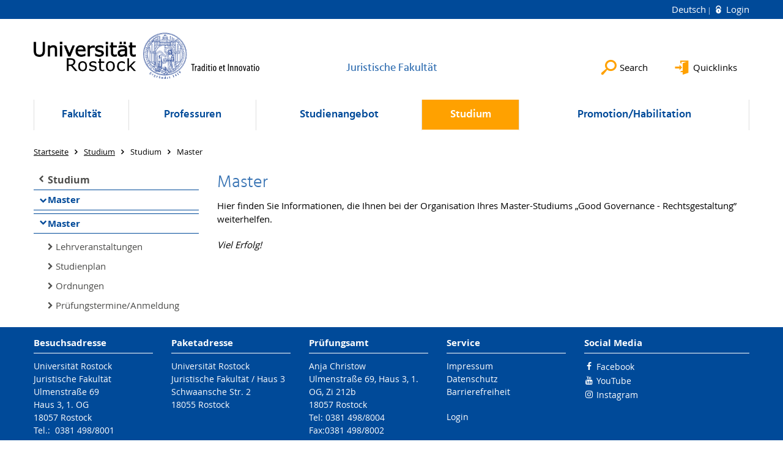

--- FILE ---
content_type: text/html; charset=utf-8
request_url: https://www.juf.uni-rostock.de/en/studium/pfad/studium/master/
body_size: 4849
content:
<!DOCTYPE html>
<html lang="en">
<head>

<meta charset="utf-8">
<!-- 
	This website is powered by TYPO3 - inspiring people to share!
	TYPO3 is a free open source Content Management Framework initially created by Kasper Skaarhoj and licensed under GNU/GPL.
	TYPO3 is copyright 1998-2026 of Kasper Skaarhoj. Extensions are copyright of their respective owners.
	Information and contribution at https://typo3.org/
-->




<meta name="generator" content="TYPO3 CMS">
<meta name="robots" content="index,follow">
<meta name="keywords" content="Universität,Rostock">
<meta name="description" content="Universität Rostock">
<meta name="author" content="Universität Rostock">
<meta name="twitter:card" content="summary">
<meta name="revisit-after" content="7 days">
<meta name="abstract" content="Universität Rostock">


<link rel="stylesheet" href="/typo3temp/assets/themehsmv/css/import-4a180f9dcdec3fd31564d230b581713566cda69307f5b877e2413156f68ee128.css?1769777291" media="all">


<script src="/_assets/148958ec84de2f1bdb5fa5cc04e33673/Contrib/JsLibs/modernizr.min.js?1761648044"></script>
<script src="/_assets/148958ec84de2f1bdb5fa5cc04e33673/Contrib/JsLibs/jquery-3.6.4.min.js?1761648044"></script>



<title>Master - Faculty of Law - University of Rostock</title>
<meta http-equiv="X-UA-Compatible" content="IE=edge">
<meta name="viewport" content="width=device-width, initial-scale=1.0, user-scalable=yes"><script type="text/javascript">function obscureAddMid() { document.write('@'); } function obscureAddEnd() { document.write('.'); }</script>
<link rel="canonical" href="https://www.juf.uni-rostock.de/en/studium/pfad/studium/master/"/>
</head>
<body id="page-31565" class="">
<a class="skip-to-content-link button" href="#main" title="Skip to main content">
	Skip to main content
</a>
<a class="skip-to-content-link button" href="#footer" title="Skip to footer">
	Skip to footer
</a>


<div class="topbar" role="navigation" aria-label="Meta">
	<div class="topbar__wrapper">
		<div class="grid">
			<div class="grid__column grid__column--xs-12">
				<div>
					
						
							<a href="/studium/pfad/studium/master/" title="Deutsch" hreflang="de-DE">
								Deutsch
							</a>
						
					
						
					

					
							
									
										<a class="login-link" title="Login on this page" href="/en/login/?redirect_url=%2Fen%2Fstudium%2Fpfad%2Fstudium%2Fmaster%2F&amp;cHash=a1a8936071c343afd5991a1124ada9d8">
											Login
										</a>
									
								
						

				</div>
			</div>
		</div>
	</div>
</div>


<div id="quicklinks" tabindex="0" class="navigation-slidecontainer navigation-slidecontainer--quicklinks">
			<div class="navigation-slidecontainer__content">
				<button class="close-button navigation-slidecontainer__close" aria-label="Close"></button>
				<div class="grid">
					<div class="grid__column grid__column--md-8 grid__column--md-push-4">
<div id="c2057661" class="csc-frame csc-frame-default frame-type-text frame-layout-0"><ul><li><a href="https://studip.uni-rostock.de/" target="_blank" title="Öffnet externen Link" class="external-link" rel="noreferrer">Stud.IP</a></li><li><a href="https://ilias.uni-rostock.de/login.php" target="_blank" title="Öffnet externen Link" class="external-link" rel="noreferrer">ILIAS&nbsp;Rostock</a></li><li><a href="https://lsf.uni-rostock.de/qisserver/rds?state=user&amp;type=0" target="_blank" title="Öffnet externen Link" class="external-link" rel="noreferrer">LSF der Universität Rostock</a></li><li><a href="https://www.dienstleistungsportal.uni-rostock.de/" target="_blank" title="Öffnet externen Link" class="external-link">Dienstleistungsportal</a></li><li><a href="https://lsf.uni-rostock.de/qisserver/rds?state=user&amp;type=8&amp;topitem=lectures&amp;breadCrumbSource=portal&amp;language=de" target="_blank" title="Öffnet externen Link" class="external-link" rel="noreferrer">Online-Vorlesungsverzeichnis</a></li><li><a href="https://www.dienstleistungsportal.uni-rostock.de/dienstleistungen/dienstleistungen-nach-leistungsfeld/suche-in-serviceleistungen/ppp-rechtsgrundlagen/ppp-rechtsgrundlage-detail/n/arbeitsunfaehigkeit-melden-139357/" target="_blank" title="Öffnet externen Link" class="external-link">Arbeitsunfähigkeit melden</a></li></ul></div>


</div>
				</div>
			</div>
		</div>


	<div id="search" class="navigation-slidecontainer navigation-slidecontainer--search">
	<div class="navigation-slidecontainer__content">
		<button class="close-button navigation-slidecontainer__close" aria-label="Close"></button>
		<div class="grid">
			<div class="grid__column grid__column--md-8 grid__column--md-push-4">
				<form action="/en/suche/" enctype="multipart/form-data" method="get">
					<label class="h3-style" for="search-field">Search</label>
					<input type="text" name="tx_solr[q]" id="search-field" />
					<button class="button button--red" type="submit" name="Submit">Submit</button>
				</form>
			</div>
		</div>
	</div>
</div>




		<header class="header" aria-labelledby="organizationHeader">
			<div class="header__content">
				
	<div class="header__top-wrapper">
		<div class="logo"><a href="https://www.uni-rostock.de/en/" class="logo-main" aria-label="Go to homepage"><img src="/_assets/907c87f83a7758bda0a4fba273a558a9/Images/rostock_logo.png" width="800" height="174"   alt="Universität Rostock" ></a></div>

		<div class="organization">
			
					
						<a href="/en/">
							<span class="h3-style" id="organizationHeader">Juristische Fakultät</span>
						</a>
					
				
		</div>

		<div class="header__submenu">
	<ul class="header-submenu">
		<li class="header-submenu__item"><button aria-expanded="false" aria-controls="search" data-content="search" class="header-submenu__icon header-submenu__icon--search"><span>Search</span></button></li>
		<li class="header-submenu__item"><button aria-expanded="false" aria-controls="quicklinks" data-content="quicklinks" class="header-submenu__icon header-submenu__icon--quicklinks"><span>Quicklinks</span></button></li>
	</ul>
</div>
	</div>
	<div class="mobile-toggle">
	<ul class="navigation-list navigation-list--mobile-toggle navigation-list--table">
		<li class="navigation-list__item"><button id="mobile-toggle" class="mobile-toggle__icon mobile-toggle__icon--bars">Menu</button></li>
		<li class="navigation-list__item"><button data-content="search" class="mobile-toggle__icon mobile-toggle__icon--search">Search</button></li>
		<li class="navigation-list__item"><button data-content="quicklinks" class="mobile-toggle__icon mobile-toggle__icon--quicklinks">Quicklinks</button></li>
	</ul>
</div>
	
	<nav id="nav" aria-label="Main" class="navigation">
		<ul class="navigation-list navigation-list--table navigation-list--fluid">
			
				
				
				
				

				<li class="navigation-list__item navigation-list__item--level-1" data-dropdown="false">
					
							
	
			<a href="/en/fakultaet/pfad/fakultaet/" class="navigation-list__link">Fakultät</a>
		

						
				</li>
			
				
				
				
				

				<li class="navigation-list__item navigation-list__item--level-1" data-dropdown="false">
					
							
	
			<a href="/en/professuren/pfad/professuren/" class="navigation-list__link">Professuren</a>
		

						
				</li>
			
				
				
				
				

				<li class="navigation-list__item navigation-list__item--level-1" data-dropdown="false">
					
							
	
			<a href="/en/studienangebot/pfad/studienangebot/ueberblick/" class="navigation-list__link">Studienangebot</a>
		

						
				</li>
			
				
				
				
					
				
				

				<li class="navigation-list__item navigation-list__item--level-1 navigation-list__item--active" data-dropdown="false">
					
							
	
			<a href="/en/studium/pfad/studium/" class="navigation-list__link">Studium</a>
		

						
				</li>
			
				
				
				
				

				<li class="navigation-list__item navigation-list__item--level-1" data-dropdown="false">
					
							
	
			<a href="/en/promotionhabilitation/pfad/promotionhabilitation/" class="navigation-list__link">Promotion/Habilitation</a>
		

						
				</li>
			
		</ul>
	</nav>







			</div>
		</header>
	




	
		<div class="container" role="navigation" aria-label="Breadcrumb"><ul class="breadcrumb"><li class="breadcrumb__item"><a href="/en/" target="https://www.juf.uni-rostock.de"><span>Startseite</span></a></li><li class="breadcrumb__item"><a href="/en/studium/pfad/studium/"><span>Studium</span></a></li><li class="breadcrumb__item"><span>Studium</span></li><li class="breadcrumb__item"><span>Master</span></li></ul></div>
	


<!--TYPO3SEARCH_begin-->

		<div class="container">
			<div class="grid">
				<div class="column-1 grid__column grid__column--md-3">
					
	<div role="navigation" aria-label="Submenu">
		
			
					
					
					
					
				

			
					<a href="/en/studium/pfad/studium/" class="navigation-backlink">Studium
	
</a>
				

			<ul class="navigation-sub">
				<li class="navigation-sub__item">
					
	
			<span class="navigation-sub__headline">Master
	
</span>
			<button class="navigation-sub__headline" aria-label="Toggle submenu: Master">Master
	
</button>
		

					
						<ul class="navigation-sub">
							
								<li class="navigation-sub__item">
									
											<a href="/en/studium/pfad/studium/master/lehrveranstaltungen/">Lehrveranstaltungen</a>
										
								</li>
							
								<li class="navigation-sub__item">
									
											<a href="/en/studium/pfad/studium/master/studienplan/">Studienplan</a>
										
								</li>
							
								<li class="navigation-sub__item">
									
											<a href="/en/studium/pfad/studium/master/ordnungen/">Ordnungen</a>
										
								</li>
							
								<li class="navigation-sub__item">
									
											<a href="/en/studium/pfad/studium/master/pruefungstermineanmeldung/">Prüfungstermine/Anmeldung</a>
										
								</li>
							
						</ul>
					
				</li>
			</ul>
		
	</div>
	








				</div>
				<div class="column-2 grid__column grid__column--md-9">
					
		<main id="main" class="main-content">
<div id="c141423" class="csc-frame csc-frame-default frame-type-textpic frame-layout-0"><div class="csc-header"><h2 class="">
				Master
			</h2></div><div class="csc-textpic csc-textpic-responsive csc-textpic-intext-right"><div class="csc-textpic-text"><p class="bodytext">Hier finden Sie Informationen, die Ihnen bei der Organisation Ihres Master-Studiums „Good Governance - Rechtsgestaltung” weiterhelfen.</p><p class="bodytext"><em>Viel Erfolg!</em></p></div></div></div>



<div id="c905555" class="csc-frame csc-frame-default frame-type-text frame-layout-0"><p>&nbsp; </p></div>


</main>
	
				</div>
			</div>
		</div>
	
<!--TYPO3SEARCH_end-->

<footer id="footer" class="footer footer--padding-bottom">
	<div class="footer-column footer-column--dark">
		<div class="footer__content-wrapper">

			<div class="grid">
				<div class="grid__column grid__column--xs-12 grid__column--sm-12 grid__column--md-9">
					
	<div id="c99034" class="grid csc-frame csc-frame-default csc-frame--type-b13-4cols-with-header-container">
		
    <div class="grid__column grid__column--md-3">
        
            
                
<div id="c99033" class="csc-frame csc-frame-default frame-type-text frame-layout-0"><div class="csc-header"><h4 class="">
				Besuchsadresse
			</h4></div><p>Universität Rostock<br> Juristische Fakultät<br> Ulmenstraße 69<br> Haus 3, 1. OG<br> 18057 Rostock<br> Tel.:&nbsp; 0381&nbsp;498/8001<br> Fax:&nbsp; 0381 498/8002</p><p><a href="#" data-mailto-token="kygjrm8tcpuyjrsle,hsdYslg+pmqrmai,bc" data-mailto-vector="-2" title="Email:" class="mail-link">verwaltung.juf(at)uni-rostock.de </a></p></div>



            
        
            
                
<div id="c1976655" class="csc-frame csc-frame-default frame-type-text frame-layout-0"></div>



            
        
    </div>

    <div class="grid__column grid__column--md-3">
        
            
                
<div id="c1976653" class="csc-frame csc-frame-default frame-type-text frame-layout-0"><div class="csc-header"><h4 class="">
				Paketadresse
			</h4></div><p>Universität Rostock<br> Juristische Fakultät / Haus 3<br> Schwaansche Str. 2<br> 18055 Rostock</p></div>



            
        
    </div>

    <div class="grid__column grid__column--md-3">
        
            
                
<div id="c99032" class="csc-frame csc-frame-default frame-type-text frame-layout-0"><div class="csc-header"><h4 class="">
				Prüfungsamt
			</h4></div><p>Anja Christow<br> Ulmenstraße 69, Haus 3, 1. OG, Zi 212b<br> 18057 Rostock<br> Tel: 0381 498/8004<br> Fax:0381 498/8002<br><br><a href="#" data-mailto-token="kygjrm8npscdsleqykr,hsdYslg+pmqrmai,bc" data-mailto-vector="-2" title="Öffnet internen Link" class="mail-link">pruefungsamt.juf(at)uni-rostock.de</a></p></div>



            
        
    </div>

    <div class="grid__column grid__column--md-3">
        
            
                
<div id="c1825750" class="csc-frame csc-frame-default frame-type-text frame-layout-0"><div class="csc-header"><h4 class="">
				Service
			</h4></div><p><a href="/en/footer/impressum/" title="Öffnet internen Link">Impressum</a><br><a href="/en/footer/datenschutz/" title="Öffnet internen Link">Datenschutz</a><br><a href="/en/footer/barrierefreiheit/" title="Öffnet internen Link">Barrierefreiheit</a></p><p><a href="https://typo3.uni-rostock.de/typo3" target="_blank" title="Öffnet externen Link" class="external-link">Login</a></p><p>&nbsp;</p></div>



            
        
    </div>

	</div>


				</div>
				<div class="grid__column grid__column--xs-12 grid__column--sm-12 grid__column--md-3">
					
	<h4>Social Media</h4>
	<ul class="socialmedia-list">
		
			<li class="socialmedia-list__item">
				<a class="social-link social-link--facebook" title="Facebook" target="_blank" href="https://www.facebook.com/universitaet.rostock/">Facebook</a>
			</li>
		
		
		
		
		
			<li class="socialmedia-list__item">
				<a class="social-link social-link--youtube" title="YouTube" target="_blank" href="https://www.youtube.com/user/unirostock/">YouTube</a>
			</li>
		
		
			<li class="socialmedia-list__item">
				<a class="social-link social-link--instagram" title="Instagram" target="_blank" href="https://www.instagram.com/unirostock/">Instagram</a>
			</li>
		
		
	</ul>

				</div>
			</div>

			<div class="footer-bottom">
				<div class="footer-bottom__copyright">
					<p>&copy;&nbsp;2026&nbsp; Universität Rostock</p>
				</div>
			</div>

		</div>
	</div>
</footer>


	
		<div role="navigation" aria-label="To top">
			<button id="scrollTop" class="scrollTop scrollTop--align-right" title="back to top">back to top</button>
		</div>
<script src="/_assets/148958ec84de2f1bdb5fa5cc04e33673/JavaScript/facet_daterange_controller.js?1761648044"></script>
<script src="/_assets/948410ace0dfa9ad00627133d9ca8a23/JavaScript/Powermail/Form.min.js?1760518844" defer="defer"></script>
<script src="/_assets/148958ec84de2f1bdb5fa5cc04e33673/JavaScript/Helper.js?1761648044"></script>
<script src="/_assets/148958ec84de2f1bdb5fa5cc04e33673/JavaScript/main-menu.js?1761648044"></script>
<script src="/_assets/148958ec84de2f1bdb5fa5cc04e33673/JavaScript/header-submenu.js?1761648044"></script>
<script src="/_assets/148958ec84de2f1bdb5fa5cc04e33673/JavaScript/SearchFilterController.js?1761648044"></script>
<script src="/_assets/148958ec84de2f1bdb5fa5cc04e33673/JavaScript/VideoController.js?1761648044"></script>
<script src="/_assets/148958ec84de2f1bdb5fa5cc04e33673/JavaScript/jquery.accordion.js?1769497469"></script>
<script src="/_assets/148958ec84de2f1bdb5fa5cc04e33673/JavaScript/slick.min.js?1761648044"></script>
<script src="/_assets/148958ec84de2f1bdb5fa5cc04e33673/JavaScript/jquery.touchSwipe.min.js?1761648044"></script>
<script src="/_assets/148958ec84de2f1bdb5fa5cc04e33673/JavaScript/jquery.magnific-popup.min.js?1761648044"></script>
<script src="/_assets/148958ec84de2f1bdb5fa5cc04e33673/JavaScript/lightbox-init.js?1761648044"></script>
<script src="/_assets/148958ec84de2f1bdb5fa5cc04e33673/JavaScript/scroll-top.js?1761648044"></script>
<script async="async" src="/typo3temp/assets/js/59cb7c5e3fccb968fb36c2e97ef8bf95.js?1769777286"></script>
<script>
		(function () {
			document.addEventListener('DOMContentLoaded', () => {
				const $window = $(window);
				const $navigationSub = $(".navigation-sub");
				const $navigationSubHeadline = $("button.navigation-sub__headline");
				const MOBILE_BREAKPOINT = 769;
				const SELECTORS = {
					dropdownOpen: "navigation-sub--dropdown-open",
					dropdownCloseIcon: "navigation-sub--dropdown-close-icon",
					singleActive: "navigation-sub--single-active",
				};

				if (!$navigationSub.length) return;

				let winWidth = $window.width();

				const toggleDropdown = ($container, isOpen) => {
					$container
						.find(".navigation-sub")
						.toggleClass(SELECTORS.dropdownOpen, !isOpen);
					$container
						.find(".navigation-sub__headline")
						.toggleClass(SELECTORS.dropdownCloseIcon, !isOpen);
				};

				const updateAriaExpanded = ($element, isExpanded) => {
					if ($element && $element.length) {
						$element.attr("aria-expanded", isExpanded);
					}
				};

				const isMobile = () => winWidth < MOBILE_BREAKPOINT;

				const initNavigation = () => {
					const $activeItems = $navigationSub.find(
						`li ul.navigation-sub .navigation-sub__item--active`
					);
					const hasActiveItem = $activeItems.length > 0;
					const activeSubTitle = $activeItems.first().text().trim();
					const countSubPoints = $navigationSub
						.find("li ul.navigation-sub")
						.children().length;

					// Initialize button headlines with aria-expanded
					$navigationSub
						.find("button.navigation-sub__headline")
						.attr("aria-expanded", "false");

					// Handle single active state or add mobile button
					if (countSubPoints === 1 && hasActiveItem) {
						$navigationSub.addClass(SELECTORS.singleActive);
					} else if (hasActiveItem && activeSubTitle) {
						$navigationSub
							.find(".navigation-sub__headline")
							.append(
								`<button class="navigation-sub__headline--mobile" aria-expanded="false" aria-label="Toggle submenu: ${activeSubTitle}">${activeSubTitle}</button>`
							);
					}
				};

				const handleHeadlineClick = function () {
					const $this = $(this);
					const $mobileButton = $navigationSub.find(`.navigation-sub__headline--mobile`);
					const $buttonHeadline = $this.filter("button.navigation-sub__headline");
					const isOpen = $navigationSub
						.find(".navigation-sub")
						.hasClass(SELECTORS.dropdownOpen);

					toggleDropdown($navigationSub, isOpen);
					updateAriaExpanded($mobileButton, !isOpen);
					updateAriaExpanded($buttonHeadline, !isOpen);

					return !isMobile();
				};

				const handleMobileButtonClick = function (e) {
					e.preventDefault();
					e.stopPropagation();

					const isOpen = $navigationSub
						.find(".navigation-sub")
						.hasClass(SELECTORS.dropdownOpen);

					toggleDropdown($navigationSub, isOpen);
					updateAriaExpanded($(this), !isOpen);

					return false;
				};

				const bindEvents = () => {
					let resizeTimer;
					$window.on("resize", () => {
						clearTimeout(resizeTimer);
						resizeTimer = setTimeout(() => {
							winWidth = $window.width();
						}, 100);
					});

					$navigationSubHeadline.on("click", handleHeadlineClick);
					$(document).on(
						"click",
						`.navigation-sub__headline--mobile`,
						handleMobileButtonClick
					);
				};

				initNavigation();
				bindEvents();
			});
		})();
	</script>

</body>
</html>